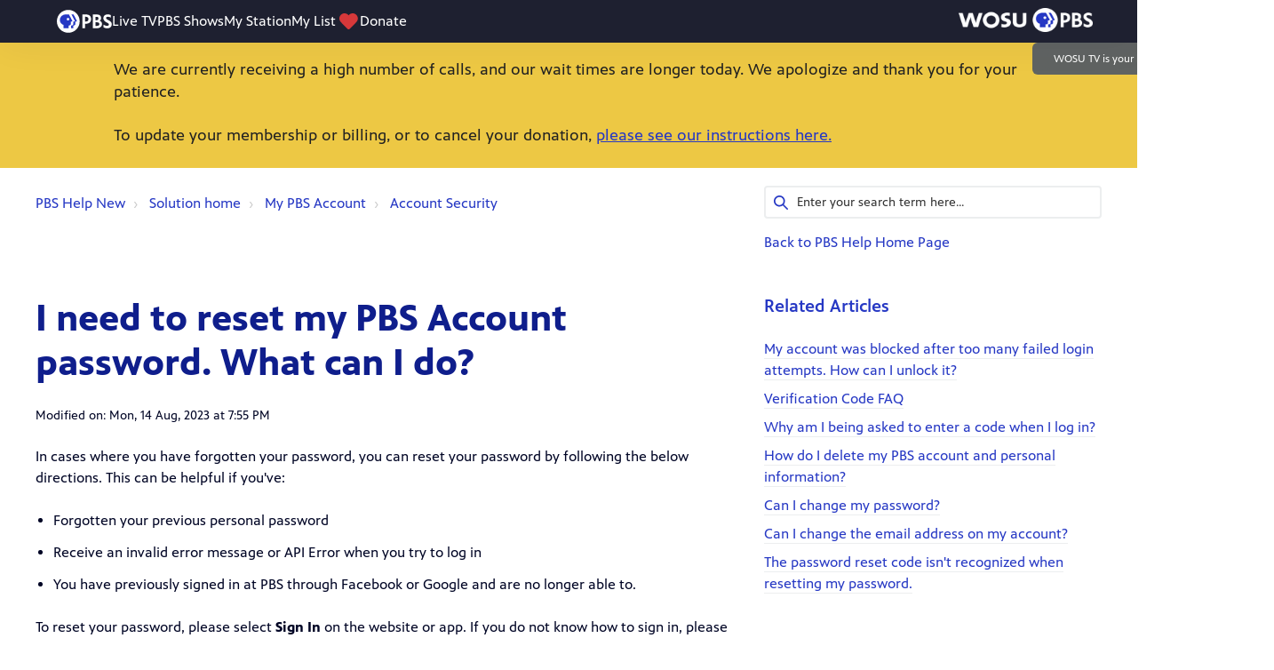

--- FILE ---
content_type: text/html; charset=utf-8
request_url: https://test-help.pbs.org/support/solutions/articles/12000011655-i-need-to-reset-my-pbs-account-password-what-can-i-do-
body_size: 11395
content:
<!DOCTYPE html>
       
        <!--[if lt IE 7]><html class="no-js ie6 dew-dsm-theme " lang="en" dir="ltr" data-date-format="non_us"><![endif]-->       
        <!--[if IE 7]><html class="no-js ie7 dew-dsm-theme " lang="en" dir="ltr" data-date-format="non_us"><![endif]-->       
        <!--[if IE 8]><html class="no-js ie8 dew-dsm-theme " lang="en" dir="ltr" data-date-format="non_us"><![endif]-->       
        <!--[if IE 9]><html class="no-js ie9 dew-dsm-theme " lang="en" dir="ltr" data-date-format="non_us"><![endif]-->       
        <!--[if IE 10]><html class="no-js ie10 dew-dsm-theme " lang="en" dir="ltr" data-date-format="non_us"><![endif]-->       
        <!--[if (gt IE 10)|!(IE)]><!--><html class="no-js  dew-dsm-theme " lang="en" dir="ltr" data-date-format="non_us"><!--<![endif]-->
	<head>
		
		

<META NAME='ROBOTS' CONTENT='NOINDEX, NOFOLLOW'>

<!-- Title for the page -->
<title> I need to reset my PBS Account password. What can I do? : PBS Help New </title>

<!-- Meta information -->

      <meta charset="utf-8" />
      <meta http-equiv="X-UA-Compatible" content="IE=edge,chrome=1" />
      <meta name="description" content= "" />
      <meta name="author" content= "" />
       <meta property="og:title" content="I need to reset my PBS Account password. What can I do?" />  <meta property="og:url" content="https://test-help.pbs.org/support/solutions/articles/12000011655-i-need-to-reset-my-pbs-account-password-what-can-i-do-" />  <meta property="og:description" content="    In cases where you have forgotten your password, you can reset your password by following the below directions. This can be helpful if you&amp;#39;ve:   Forgotten your previous personal password  Receive an invalid error message or API Error when you ..." />  <meta property="og:image" content="https://s3.amazonaws.com/cdn.freshdesk.com/data/helpdesk/attachments/production/12031266278/logo/GQkgvQGWCM_gW-GFtDte0EnM5SC6mjWeNg.png?X-Amz-Algorithm=AWS4-HMAC-SHA256&amp;amp;X-Amz-Credential=AKIAS6FNSMY2XLZULJPI%2F20260119%2Fus-east-1%2Fs3%2Faws4_request&amp;amp;X-Amz-Date=20260119T132707Z&amp;amp;X-Amz-Expires=604800&amp;amp;X-Amz-SignedHeaders=host&amp;amp;X-Amz-Signature=4972a92d81145dd98b59301dfa9216ba29cdb5c14b7bcf543dc24860cb8c3829" />  <meta property="og:site_name" content="PBS Help New" />  <meta property="og:type" content="article" />  <meta name="twitter:title" content="I need to reset my PBS Account password. What can I do?" />  <meta name="twitter:url" content="https://test-help.pbs.org/support/solutions/articles/12000011655-i-need-to-reset-my-pbs-account-password-what-can-i-do-" />  <meta name="twitter:description" content="    In cases where you have forgotten your password, you can reset your password by following the below directions. This can be helpful if you&amp;#39;ve:   Forgotten your previous personal password  Receive an invalid error message or API Error when you ..." />  <meta name="twitter:image" content="https://s3.amazonaws.com/cdn.freshdesk.com/data/helpdesk/attachments/production/12031266278/logo/GQkgvQGWCM_gW-GFtDte0EnM5SC6mjWeNg.png?X-Amz-Algorithm=AWS4-HMAC-SHA256&amp;amp;X-Amz-Credential=AKIAS6FNSMY2XLZULJPI%2F20260119%2Fus-east-1%2Fs3%2Faws4_request&amp;amp;X-Amz-Date=20260119T132707Z&amp;amp;X-Amz-Expires=604800&amp;amp;X-Amz-SignedHeaders=host&amp;amp;X-Amz-Signature=4972a92d81145dd98b59301dfa9216ba29cdb5c14b7bcf543dc24860cb8c3829" />  <meta name="twitter:card" content="summary" />  <meta name="keywords" content="password, reset password, forgot" />  <link rel="canonical" href="https://test-help.pbs.org/support/solutions/articles/12000011655-i-need-to-reset-my-pbs-account-password-what-can-i-do-" /> 

<!-- Responsive setting -->
<link rel="apple-touch-icon" href="https://s3.amazonaws.com/cdn.freshdesk.com/data/helpdesk/attachments/production/5016348698/fav_icon/qdGuiKktl8UcAYJE50WDf6h-M-jhbK81TA.png" />
        <link rel="apple-touch-icon" sizes="72x72" href="https://s3.amazonaws.com/cdn.freshdesk.com/data/helpdesk/attachments/production/5016348698/fav_icon/qdGuiKktl8UcAYJE50WDf6h-M-jhbK81TA.png" />
        <link rel="apple-touch-icon" sizes="114x114" href="https://s3.amazonaws.com/cdn.freshdesk.com/data/helpdesk/attachments/production/5016348698/fav_icon/qdGuiKktl8UcAYJE50WDf6h-M-jhbK81TA.png" />
        <link rel="apple-touch-icon" sizes="144x144" href="https://s3.amazonaws.com/cdn.freshdesk.com/data/helpdesk/attachments/production/5016348698/fav_icon/qdGuiKktl8UcAYJE50WDf6h-M-jhbK81TA.png" />
        <meta name="viewport" content="width=device-width, initial-scale=1.0, maximum-scale=5.0, user-scalable=yes" /> 

<meta name="viewport" content="width=device-width, initial-scale=1.0" />
<link rel="stylesheet" href="https://fonts.googleapis.com/css?family=Open+Sans:400,400italic,600,600italic,700,700italic,300,300italic"  type="text/css" /> 
<link rel="stylesheet" href="//maxcdn.bootstrapcdn.com/font-awesome/4.7.0/css/font-awesome.min.css" />
<link rel="stylesheet" href="//cdn.jsdelivr.net/jquery.magnific-popup/1.0.0/magnific-popup.css" />


		
		<!-- Adding meta tag for CSRF token -->
		<meta name="csrf-param" content="authenticity_token" />
<meta name="csrf-token" content="Cd5TDviZr1R1iE8ET3/PtnnzBGe1slboKbGeHaJAjqVr8TgQU86D1HcrLLmNG1mr6MzBtquCtiPasGiP136Cwg==" />
		<!-- End meta tag for CSRF token -->
		
		<!-- Fav icon for portal -->
		<link rel='shortcut icon' href='https://s3.amazonaws.com/cdn.freshdesk.com/data/helpdesk/attachments/production/5016348698/fav_icon/qdGuiKktl8UcAYJE50WDf6h-M-jhbK81TA.png' />

		<!-- Base stylesheet -->
 
		<link rel="stylesheet" media="print" href="https://assets7.freshdesk.com/assets/cdn/portal_print-6e04b27f27ab27faab81f917d275d593fa892ce13150854024baaf983b3f4326.css" />
	  		<link rel="stylesheet" media="screen" href="https://assets5.freshdesk.com/assets/cdn/portal_utils-f2a9170fce2711ae2a03e789faa77a7e486ec308a2367d6dead6c9890a756cfa.css" />

		
		<!-- Theme stylesheet -->

		<link href="/support/theme.css?v=4&amp;d=1675877523" media="screen" rel="stylesheet" type="text/css">

		<!-- Google font url if present -->
		

		<!-- Including default portal based script framework at the top -->
		<script src="https://assets9.freshdesk.com/assets/cdn/portal_head_v2-d07ff5985065d4b2f2826fdbbaef7df41eb75e17b915635bf0413a6bc12fd7b7.js"></script>
		<!-- Including syntexhighlighter for portal -->
		<script src="https://assets9.freshdesk.com/assets/cdn/prism-841b9ba9ca7f9e1bc3cdfdd4583524f65913717a3ab77714a45dd2921531a402.js"></script>

		

		<!-- Access portal settings information via javascript -->
		 <script type="text/javascript">     var portal = {"language":"en","name":"PBS Help New","contact_info":"","current_page_name":"article_view","current_tab":"solutions","vault_service":{"url":"https://vault-service.freshworks.com/data","max_try":2,"product_name":"fd"},"current_account_id":185813,"preferences":{"bg_color":"#ffffff","header_color":"#252525","help_center_color":"#f9f9f9","footer_color":"#777777","tab_color":"#006063","tab_hover_color":"#4c4b4b","btn_background":"#ffffff","btn_primary_background":"#6c6a6a","baseFont":"Helvetica Neue","textColor":"#333333","headingsFont":"Helvetica","headingsColor":"#333333","linkColor":"#12609c","linkColorHover":"#12609c","inputFocusRingColor":"#f4af1a","nonResponsive":"false"},"image_placeholders":{"spacer":"https://assets1.freshdesk.com/assets/misc/spacer.gif","profile_thumb":"https://assets2.freshdesk.com/assets/misc/profile_blank_thumb-4a7b26415585aebbd79863bd5497100b1ea52bab8df8db7a1aecae4da879fd96.jpg","profile_medium":"https://assets6.freshdesk.com/assets/misc/profile_blank_medium-1dfbfbae68bb67de0258044a99f62e94144f1cc34efeea73e3fb85fe51bc1a2c.jpg"},"falcon_portal_theme":false,"current_object_id":12000011655};     var attachment_size = 20;     var blocked_extensions = "";     var allowed_extensions = "";     var store = { 
        ticket: {},
        portalLaunchParty: {} };    store.portalLaunchParty.ticketFragmentsEnabled = false;    store.pod = "us-east-1";    store.region = "US"; </script> 


			
	</head>
	<body>
            	
		
		
		<script>
  function initFreshChat() {
    window.fcWidget.init({
      token: "e2a062f2-492e-40cf-97bb-8ba1f8fdaf1d",
      host: "https://wchat.freshchat.com"
    });
  }
  function initialize(i,t){var e;i.getElementById(t)?initFreshChat():((e=i.createElement("script")).id=t,e.async=!0,e.src="https://wchat.freshchat.com/js/widget.js",e.onload=initFreshChat,i.head.appendChild(e))}function initiateCall(){initialize(document,"Freshdesk Messaging-js-sdk")}window.addEventListener?window.addEventListener("load",initiateCall,!1):window.attachEvent("load",initiateCall,!1);

// Copy the below lines under window.fcWidget.init inside initFreshChat function in the above snippet

// To set unique user id in your system when it is available
window.fcWidget.setExternalId("john.doe1987");

// To set user name
window.fcWidget.user.setFirstName("John");

// To set user email
window.fcWidget.user.setEmail("john.doe@gmail.com");

// To set user properties
window.fcWidget.user.setProperties({
  plan: "Pro",                 // meta property 1
  status: "Active"                // meta property 2
});
</script>

<!-- Notification Messages -->
 <div class="alert alert-with-close notice hide" id="noticeajax"></div> 
<div class="layout layout--anonymous">
  <div class="layout__header">
    <div class="top-alert-box">
  <div class="top-alert-text">
    <p class="first-alert">We are currently receiving a high number of calls, and our wait times are longer today. We apologize and thank you for your patience.</p>
    <p>To update your membership or billing, or to cancel your donation, <a href="https://help.pbs.org/support/solutions/articles/12000040017-how-do-i-update-my-membership-information-change-my-donation-amount-or-update-my-billing-information-">please see our instructions here.</a></p>
  </div>
	</div>
    

    <!-- Search and page links for the page -->
    
      
    
  </div>

  <div class="c-wrapper">
  <div class="layout__content">
    <div class="container">
      <div class="container-inner clearfix">
        <div class="article-page">
  <div class="row clearfix">
    <div class="column column--sm-8">
      <ol class="breadcrumbs">
        <li>
          <a href="/support/home">PBS Help New</a>
        </li>
        <li title="Solution home">
          <a href="/support/solutions">Solution home</a>
        </li>
        <li title="My PBS Account">
          <a href="/support/solutions/12000004785">My PBS Account</a>
        </li>
        <li title="Account Security">
          <a href="/support/solutions/folders/12000018749">Account Security</a>
        </li>
      </ol>
    </div>
    <div class="column column--sm-4">
      <div class="search-box search-box--small">
        <form class="hc-search-form print--remove" autocomplete="off" action="/support/search/solutions" id="hc-search-form" data-csrf-ignore="true">
	<div class="hc-search-input">
	<label for="support-search-input" class="hide">Enter your search term here...</label>
		<input placeholder="Enter your search term here..." type="text"
			name="term" class="special" value=""
            rel="page-search" data-max-matches="10" id="support-search-input">
	</div>
	<div class="hc-search-button">
		<button class="btn btn-primary" aria-label="Search" type="submit" autocomplete="off">
			<i class="mobile-icon-search hide-tablet"></i>
			<span class="hide-in-mobile">
				Search
			</span>
		</button>
	</div>
</form>
        <a href="https://help.pbs.org">Back to PBS Help Home Page</a>
      </div>
    </div>
  </div>

  <div class="row clearfix">
    <div class="column column--sm-8">
      <article class="article clearfix" itemscope itemtype="http://schema.org/Article">
        <header class="article-header">
          <h1 class="article__title" itemprop="name">
            I need to reset my PBS Account password. What can I do?
          </h1>

          <div class="article-meta">
            <div class="article-meta__col article-meta__col--main">
              <div class="entry-info">
                <div class="entry-info__content">
                  <!--<b class="author">
                    Meg Albus
                  </b>-->
                  <div class="meta">Modified on: Mon, 14 Aug, 2023 at  7:55 PM</div>
                </div>
              </div>
            </div>
          </div>
        </header>

        <div class="article__body markdown" itemprop="articleBody">
          <div data-identifyelement="504" dir="ltr"><div data-identifyelement="505" dir="ltr"><div data-identifyelement="506"><p data-identifyelement="507">In cases where you have forgotten your password, you can reset your password by following the below directions. This can be helpful if you've:</p><ul data-identifyelement="508"><li data-identifyelement="509">Forgotten your previous personal password</li><li data-identifyelement="510">Receive an invalid error message or API Error when you try to log in</li><li data-identifyelement="511">You have previously signed in at PBS through Facebook or Google and are no longer able to.</li></ul><p data-identifyelement="512" dir="ltr">To reset your password, please select <strong data-identifyelement="513">Sign In</strong> on the website or app. If you do not know how to sign in, please review our sign-in instructions for <a href="//PBS.org" data-identifyelement="514" dir="ltr"></a><a href="https://help.pbs.org/support/solutions/articles/12000086699-how-do-i-sign-in-to-pbs-org-">PBS.org here</a><a data-identifyelement="515" href="https://help.pbs.org/support/solutions/articles/12000086699-how-do-i-sign-in-to-pbs-org-">&nbsp;</a>and our sign-in instructions for the PBS app <a href="https://help.pbs.org/support/solutions/articles/5000633427-how-do-i-sign-in-to-the-android-app-">here</a>. The sign-in for the PBS app on Android and iPhones is the same.</p><p data-identifyelement="512" dir="ltr"><br></p><p data-identifyelement="512" dir="ltr">After selecting Sign In, select <strong dir="ltr">Sign In with PBS account&nbsp;</strong>(if you are on <a href="//PBS.org">PBS.org</a>). If you are using the PBS app you will have the option to <strong>Sign In with Email</strong> by entering your email and password.</p><p data-identifyelement="512" dir="ltr"><br></p><p data-identifyelement="512" dir="ltr">Signing in on <a href="//PBS.org">PBS.org</a> is pictured below.</p><p data-identifyelement="512" dir="ltr"><img src="https://s3.amazonaws.com/cdn.freshdesk.com/data/helpdesk/attachments/production/12129856875/original/L-8KTBrkRCCAQmGu3ERvanf8K3F3aHPZvA.png?1692056613" style="width: auto;" class="fr-fic fr-fil fr-dib" data-attachment="[object Object]" data-id="12129856875"></p><p data-identifyelement="516" dir="ltr">Signing in with Email is pictured below.</p><p data-identifyelement="516" dir="ltr"><img src="https://s3.amazonaws.com/cdn.freshdesk.com/data/helpdesk/attachments/production/12129856929/original/svSxpq3spFkKM8n0yX9xigQO9YGo_RiVCg.png?1692056713" style="width: 432px;" class="fr-fic fr-fil fr-dib" data-attachment="[object Object]" data-id="12129856929"></p><p data-identifyelement="516" dir="ltr">To reset your password, select "<strong>Forgot your password?</strong>"</p><p data-identifyelement="516" dir="ltr"><img src="https://s3.amazonaws.com/cdn.freshdesk.com/data/helpdesk/attachments/production/12129857116/original/8uf0DTU_JHrR9x4LmB3pCOVqrM0gjtSj-Q.png?1692056891" style="width: auto;" class="fr-fic fr-fil fr-dib" data-attachment="[object Object]" data-id="12129857116"></p><p data-identifyelement="516" dir="ltr">After selecting "Forgot your password?" you will be prompted to enter your email. Enter your email and click <strong>Reset</strong>.</p><p data-identifyelement="518" style="text-align: center;"><img src="https://s3.amazonaws.com/cdn.freshdesk.com/data/helpdesk/attachments/production/12075217732/original/L_VquNVTaJEcyGVziOMSgAmKhqf8N4a7lg.png?1584390579" style="width: 475px;" class="fr-fil fr-dib" data-attachment="[object Object]" data-id="12075217732" data-identifyelement="519"></p><p data-identifyelement="520">After entering your email address and submitting, you will receive an email in your inbox with a link to reset your password.</p><p data-identifyelement="521" style="text-align: center;"><img src="https://s3.amazonaws.com/cdn.freshdesk.com/data/helpdesk/attachments/production/12075217740/original/lyW9uRC2EEz6KRwBS4JFocZ7XJAU2Eaj_g.png?1584390600" style="width: 422px;" class="fr-fil fr-dib" data-attachment="[object Object]" data-id="12075217740" data-identifyelement="522"></p><p data-identifyelement="523">Open the link in the email and you will be brought to a page asking you to enter a new password and confirm that new password.&nbsp;</p><p data-identifyelement="524" style="text-align: center;"><img src="https://s3.amazonaws.com/cdn.freshdesk.com/data/helpdesk/attachments/production/12075217749/original/1K6YgSBpuMVJ1cjCrV0-YMfIhT1TRNgRVQ.png?1584390620" style="width: 506px;" class="fr-fil fr-dib" data-attachment="[object Object]" data-id="12075217749" data-identifyelement="525"></p><p data-identifyelement="526">Accepted passwords are at least eight characters in length and are a mixture of numbers and letters. <em data-identifyelement="527">If the page prompts you with a red "Weak Password" warning, you can still continue with your entered password by clicking the "Reset" button.</em></p><p data-identifyelement="528">After confirming your new password, you will see your User Profile page with your personal information. You will also see an option to update this information or change your password. <strong data-identifyelement="529">You do not need to select either of these options. Your password has been set to the new password you confirmed on the previous page.</strong></p><p data-identifyelement="530">You can now proceed to PBS.org and sign in with your email address and new password.</p><div data-identifyelement="531"><span data-identifyelement="532" style="line-height: 16.8999996185303px;"><strong data-identifyelement="533"><em data-identifyelement="534" dir="ltr">** If you have forgotten your Google or Facebook password, and you instead see an error message from Google, Apple, or Facebook that your password is invalid, please use the "forgot password" feature on those websites.</em></strong></span><span data-identifyelement="535" style="line-height: 16.8999996185303px;"><br data-identifyelement="536"></span></div><div data-identifyelement="537"><p data-identifyelement="538"><br data-identifyelement="539"></p></div></div></div></div>
        </div>

        
      </article>

      <!--<footer class="article-footer clearfix">
        <p class="article-vote" id="voting-container" 
											data-user-id="" 
											data-article-id="12000011655"
											data-language="en">
										Did you find it helpful?<span data-href="/support/solutions/articles/12000011655/thumbs_up" class="vote-up a-link" id="article_thumbs_up" 
									data-remote="true" data-method="put" data-update="#voting-container" 
									data-user-id=""
									data-article-id="12000011655"
									data-language="en"
									data-update-with-message="Glad we could be helpful. Thanks for the feedback.">
								Yes</span><span class="vote-down-container"><span data-href="/support/solutions/articles/12000011655/thumbs_down" class="vote-down a-link" id="article_thumbs_down" 
									data-remote="true" data-method="put" data-update="#vote-feedback-form" 
									data-user-id=""
									data-article-id="12000011655"
									data-language="en"
									data-hide-dom="#voting-container" data-show-dom="#vote-feedback-container">
								No</span></span></p><a class="hide a-link" id="vote-feedback-form-link" data-hide-dom="#vote-feedback-form-link" data-show-dom="#vote-feedback-container">Send feedback</a><div id="vote-feedback-container"class="hide">	<div class="lead">Sorry we couldn't be helpful. Help us improve this article with your feedback.</div>	<div id="vote-feedback-form">		<div class="sloading loading-small loading-block"></div>	</div></div>
      </footer>-->
    </div>
    <div class="column column--sm-4">
      <div class="article-sidebar">
        
          <div class="related-articles">
            <h4 class="related-articles__title">Related Articles</h4>
            <ul class="related-articles__list">
              
                
              
                
                <li>
                  <a href="/support/solutions/articles/12000064676-my-account-was-blocked-after-too-many-failed-login-attempts-how-can-i-unlock-it-">My account was blocked after too many failed login attempts. How can I unlock it?</a>
                  </li>
                
              
                
                <li>
                  <a href="/support/solutions/articles/12000086606-verification-code-faq">Verification Code FAQ</a>
                  </li>
                
              
                
                <li>
                  <a href="/support/solutions/articles/12000075217-why-am-i-being-asked-to-enter-a-code-when-i-log-in-">Why am I being asked to enter a code when I log in?</a>
                  </li>
                
              
                
                <li>
                  <a href="/support/solutions/articles/12000083359-how-do-i-delete-my-pbs-account-and-personal-information-">How do I delete my PBS account and personal information?</a>
                  </li>
                
              
                
                <li>
                  <a href="/support/solutions/articles/12000086696-can-i-change-my-password-">Can I change my password?</a>
                  </li>
                
              
                
                <li>
                  <a href="/support/solutions/articles/12000086697-can-i-change-the-email-address-on-my-account-">Can I change the email address on my account?</a>
                  </li>
                
              
                
                <li>
                  <a href="/support/solutions/articles/12000086810-the-password-reset-code-isn-t-recognized-when-resetting-my-password-">The password reset code isn't recognized when resetting my password.</a>
                  </li>
                
              
            </ul>
          </div>
        
      </div>
    </div>
  </div>
</div>

<section class="footer-submit-ticket">
  <h2 class="footer-submit-ticket__title">Can't find what you're looking for?</h2>
  <h3 class="footer-submit-ticket__subtitle">Let us help you!</h3>
  <p class="footer-submit-ticket__btn">
    <a href="/support/tickets/new" class="btn btn-primary">
      Submit a Ticket
    </a>
  </p>
</section>
      </div>
    </div>
  </div>
</div>

  <div id="supportnumber" style="display:none"><span></span></div>

<script src="https://s3.amazonaws.com/pbs-prod/support/httpsjs.js"></script>

<script>
 jQuery('#supportnumber').show();
</script>
  
  <div class="layout__footer">
    <footer class="footer-container container">
  <div class="container-inner footer-container__inner">
    <div class="row clearfix">
      <div class="column column--sm-4 footer-text">
        <span class="footer__header"><a href="https://www.pbs.org/about/" target="_blank" class="footer-links-list__link">About PBS Videos</a></span>
        
      </div>
      <div class="column column--sm-4 footer-text">
        <span class="footer__header"><a href="https://www.pbs.org/about/pbs-privacy-policy/" target="_blank" class="footer-links-list__link">Privacy Policy</a></span>
      </div>
      <div class="column column--sm-4 footer-text">
        <span class="footer__header"><a href="https://www.pbs.org/about/terms-use/" target="_blank" class="footer-links-list__link">Terms of Use</a></span>
      </div>
     <!-- <div class="column column--sm-3 footer-social-links">
        <a href="#" target="_blank" class="footer-social-link fa fa-facebook"></a>
        <a href="#" target="_blank" class="footer-social-link fa fa-twitter"></a>
        <a href="#" target="_blank" class="footer-social-link fa fa-google-plus"></a>
      </div> -->
    </div>
    <!--<div class="copyright">
      
    </div> -->
  </div>
</footer>
<!--<a href="#" class="scroll-to-top fa fa-angle-up" data-scroll-to-top></a>-->

  </div>
</div>
<script src="//cdn.jsdelivr.net/jquery.magnific-popup/1.0.0/jquery.magnific-popup.min.js"></script>
<script>
  (function($) {
    function clipper(min, max){
      return function(o){
        if(o > max) return max;
        if(o < min) return min;
        return o;
      };
    }

    var BT_SETTINGS = {
      css: {
        activeClass: 'is-active',
        hiddenClass: 'is-hidden'
      }
    };

    var opacityClipper = clipper(0, 1);
    var $window      = $(window);
    var $heroUnit    = $('[data-hero-unit]');
    var $topbar      = $('[data-topbar]');
    var topbarHeight = parseInt($topbar.height());
    var $scrollToTop = $('[data-scroll-to-top]');
    var $heroUnitBg;
    var $searchBox;

    if ($heroUnit.length) {
      $heroUnitBg  = $heroUnit.find('[data-hero-bg]');
      $searchBox   = $heroUnit.find('[data-search-box]');
    }

    $scrollToTop.click(function(){
      $('html, body').animate({ scrollTop: 0}, 1000);
      return false;
    });

    var bindEffects = function() {
      var scrolled = $window.scrollTop();
      if (scrolled > topbarHeight) {
        $scrollToTop.addClass(BT_SETTINGS.css.activeClass);
      } else {
        $scrollToTop.removeClass(BT_SETTINGS.css.activeClass);
      }

      if ($heroUnit.length) {
        $heroUnitBg.css({
          '-moz-transform': 'translate3d(0px,' + scrolled / -3 + 'px' +  ', 0px)',
          '-webkit-transform': 'translate3d(0px,' + scrolled / -3 + 'px' +  ', 0px)',
          'transform': 'translate3d(0px,' + scrolled / -3 + 'px' +  ', 0px)'
        });

        $searchBox.css({
          'opacity': opacityClipper(1 - opacityClipper(scrolled * 0.003))
        });
      }
    };

    $window.on('scroll.theme', bindEffects);

    $('[data-toggle-menu]').click(function(){
      $(this).toggleClass(BT_SETTINGS.css.activeClass);
      $('[data-menu]').toggle();
    });

    $('.image-with-lightbox').magnificPopup({
      type: 'image',
      closeOnContentClick: true,
      closeBtnInside: false,
      fixedContentPos: true,
      mainClass: 'mfp-with-zoom', // class to remove default margin from left and right side
      image: {
        verticalFit: true
      },
      zoom: {
        enabled: true,
        duration: 300 // don't foget to change the duration also in CSS
      }
    });

    $('.image-with-video-icon').magnificPopup({
      disableOn: 700,
      type: 'iframe',
      mainClass: 'mfp-fade',
      removalDelay: 160,
      preloader: false,
      fixedContentPos: false
    });

    $('.accordion__item-title').on('click', function() {
      var $title = $(this);
      $title.toggleClass('accordion__item-title--active');
      $title
        .parents('.accordion__item')
        .find('.accordion__item-content')
        .slideToggle();
    });

    $('.tabs-link').click(function (e) {
      e.preventDefault();
      var $link = $(this);
      var tabIndex = $link.index();
      var $tab = $link.parents('.tabs').find('.tab').eq(tabIndex);
      $link
        .addClass(BT_SETTINGS.css.activeClass)
        .siblings()
        .removeClass(BT_SETTINGS.css.activeClass);
      $tab
        .removeClass(BT_SETTINGS.css.hiddenClass)
        .siblings('.tab')
        .addClass(BT_SETTINGS.css.hiddenClass);
    });

    $('.fa-spin').empty();
  })(jQuery);
</script>

<script>var PBS_CHROME_CONFIG = {'api_key': '8e0537b5-2ddc-4f11-b375-2e503081af08'};</script>
<script type="text/javascript" src="//d2ok2u3bz752mp.cloudfront.net/js/gc.js"></script>




			<script src="https://assets7.freshdesk.com/assets/cdn/portal_bottom-0fe88ce7f44d512c644a48fda3390ae66247caeea647e04d017015099f25db87.js"></script>

		<script src="https://assets7.freshdesk.com/assets/cdn/redactor-642f8cbfacb4c2762350a557838bbfaadec878d0d24e9a0d8dfe90b2533f0e5d.js"></script> 
		<script src="https://assets5.freshdesk.com/assets/cdn/lang/en-4a75f878b88f0e355c2d9c4c8856e16e0e8e74807c9787aaba7ef13f18c8d691.js"></script>
		<!-- for i18n-js translations -->
  		<script src="https://assets2.freshdesk.com/assets/cdn/i18n/portal/en-7dc3290616af9ea64cf8f4a01e81b2013d3f08333acedba4871235237937ee05.js"></script>
		<!-- Including default portal based script at the bottom -->
		<script nonce="5CvuWryAtIHSsjI2Ln/5Zw==">
//<![CDATA[
	
	jQuery(document).ready(function() {
					
		// Setting the locale for moment js
		moment.lang('en');

		var validation_meassages = {"required":"This field is required.","remote":"Please fix this field.","email":"Please enter a valid email address.","url":"Please enter a valid URL.","date":"Please enter a valid date.","dateISO":"Please enter a valid date ( ISO ).","number":"Please enter a valid number.","digits":"Please enter only digits.","creditcard":"Please enter a valid credit card number.","equalTo":"Please enter the same value again.","two_decimal_place_warning":"Value cannot have more than 2 decimal digits","select2_minimum_limit":"Please type %{char_count} or more letters","select2_maximum_limit":"You can only select %{limit} %{container}","maxlength":"Please enter no more than {0} characters.","minlength":"Please enter at least {0} characters.","rangelength":"Please enter a value between {0} and {1} characters long.","range":"Please enter a value between {0} and {1}.","max":"Please enter a value less than or equal to {0}.","min":"Please enter a value greater than or equal to {0}.","select2_maximum_limit_jq":"You can only select {0} {1}","facebook_limit_exceed":"Your Facebook reply was over 8000 characters. You'll have to be more clever.","messenger_limit_exceeded":"Oops! You have exceeded Messenger Platform's character limit. Please modify your response.","not_equal_to":"This element should not be equal to","email_address_invalid":"One or more email addresses are invalid.","twitter_limit_exceed":"Oops! You have exceeded Twitter's character limit. You'll have to modify your response.","password_does_not_match":"The passwords don't match. Please try again.","valid_hours":"Please enter a valid hours.","reply_limit_exceed":"Your reply was over 2000 characters. You'll have to be more clever.","url_format":"Invalid URL format","url_without_slash":"Please enter a valid URL without '/'","link_back_url":"Please enter a valid linkback URL","requester_validation":"Please enter a valid requester details or <a href=\"#\" id=\"add_requester_btn_proxy\">add new requester.</a>","agent_validation":"Please enter valid agent details","email_or_phone":"Please enter a Email or Phone Number","upload_mb_limit":"Upload exceeds the available 15MB limit","invalid_image":"Invalid image format","atleast_one_role":"At least one role is required for the agent","invalid_time":"Invalid time.","remote_fail":"Remote validation failed","trim_spaces":"Auto trim of leading & trailing whitespace","hex_color_invalid":"Please enter a valid hex color value.","name_duplication":"The name already exists.","invalid_value":"Invalid value","invalid_regex":"Invalid Regular Expression","same_folder":"Cannot move to the same folder.","maxlength_255":"Please enter less than 255 characters","decimal_digit_valid":"Value cannot have more than 2 decimal digits","atleast_one_field":"Please fill at least {0} of these fields.","atleast_one_portal":"Select atleast one portal.","custom_header":"Please type custom header in the format -  header : value","same_password":"Should be same as Password","select2_no_match":"No matching %{container} found","integration_no_match":"no matching data...","time":"Please enter a valid time","valid_contact":"Please add a valid contact","field_invalid":"This field is invalid","select_atleast_one":"Select at least one option.","ember_method_name_reserved":"This name is reserved and cannot be used. Please choose a different name."}	

		jQuery.extend(jQuery.validator.messages, validation_meassages );


		jQuery(".call_duration").each(function () {
			var format,time;
			if (jQuery(this).data("time") === undefined) { return; }
			if(jQuery(this).hasClass('freshcaller')){ return; }
			time = jQuery(this).data("time");
			if (time>=3600) {
			 format = "hh:mm:ss";
			} else {
				format = "mm:ss";
			}
			jQuery(this).html(time.toTime(format));
		});
	});

	// Shortcuts variables
	var Shortcuts = {"global":{"help":"?","save":"mod+return","cancel":"esc","search":"/","status_dialog":"mod+alt+return","save_cuctomization":"mod+shift+s"},"app_nav":{"dashboard":"g d","tickets":"g t","social":"g e","solutions":"g s","forums":"g f","customers":"g c","reports":"g r","admin":"g a","ticket_new":"g n","compose_email":"g m"},"pagination":{"previous":"alt+left","next":"alt+right","alt_previous":"j","alt_next":"k"},"ticket_list":{"ticket_show":"return","select":"x","select_all":"shift+x","search_view":"v","show_description":"space","unwatch":"w","delete":"#","pickup":"@","spam":"!","close":"~","silent_close":"alt+shift+`","undo":"z","reply":"r","forward":"f","add_note":"n","scenario":"s"},"ticket_detail":{"toggle_watcher":"w","reply":"r","forward":"f","add_note":"n","close":"~","silent_close":"alt+shift+`","add_time":"m","spam":"!","delete":"#","show_activities_toggle":"}","properties":"p","expand":"]","undo":"z","select_watcher":"shift+w","go_to_next":["j","down"],"go_to_previous":["k","up"],"scenario":"s","pickup":"@","collaboration":"d"},"social_stream":{"search":"s","go_to_next":["j","down"],"go_to_previous":["k","up"],"open_stream":["space","return"],"close":"esc","reply":"r","retweet":"shift+r"},"portal_customizations":{"preview":"mod+shift+p"},"discussions":{"toggle_following":"w","add_follower":"shift+w","reply_topic":"r"}};
	
	// Date formats
	var DATE_FORMATS = {"non_us":{"moment_date_with_week":"ddd, D MMM, YYYY","datepicker":"d M, yy","datepicker_escaped":"d M yy","datepicker_full_date":"D, d M, yy","mediumDate":"d MMM, yyyy"},"us":{"moment_date_with_week":"ddd, MMM D, YYYY","datepicker":"M d, yy","datepicker_escaped":"M d yy","datepicker_full_date":"D, M d, yy","mediumDate":"MMM d, yyyy"}};

	var lang = { 
		loadingText: "Please Wait...",
		viewAllTickets: "View all tickets"
	};


//]]>
</script> 

		

		<img src='/support/solutions/articles/12000011655-i-need-to-reset-my-pbs-account-password-what-can-i-do-/hit' alt='Article views count' aria-hidden='true'/>
		<script type="text/javascript">
     		I18n.defaultLocale = "en";
     		I18n.locale = "en";
		</script>
			
    	


		<!-- Include dynamic input field script for signup and profile pages (Mint theme) -->

	</body>
</html>


--- FILE ---
content_type: image/svg+xml
request_url: https://jaws-prod.cdn.pbs.org/1.58.0/header/img/location.svg
body_size: 39
content:
<svg xmlns="http://www.w3.org/2000/svg" width="9" height="12" fill="white"><path d="M8.661 3.93a3.93 3.93 0 1 0-7.317 1.994h-.001L4.731 12l3.388-6.076a3.908 3.908 0 0 0 .542-1.993Zm-3.93-2.648A2.652 2.652 0 0 1 7.38 3.93 2.652 2.652 0 0 1 4.73 6.58a2.652 2.652 0 0 1-2.648-2.65A2.652 2.652 0 0 1 4.73 1.283Z"/></svg>
